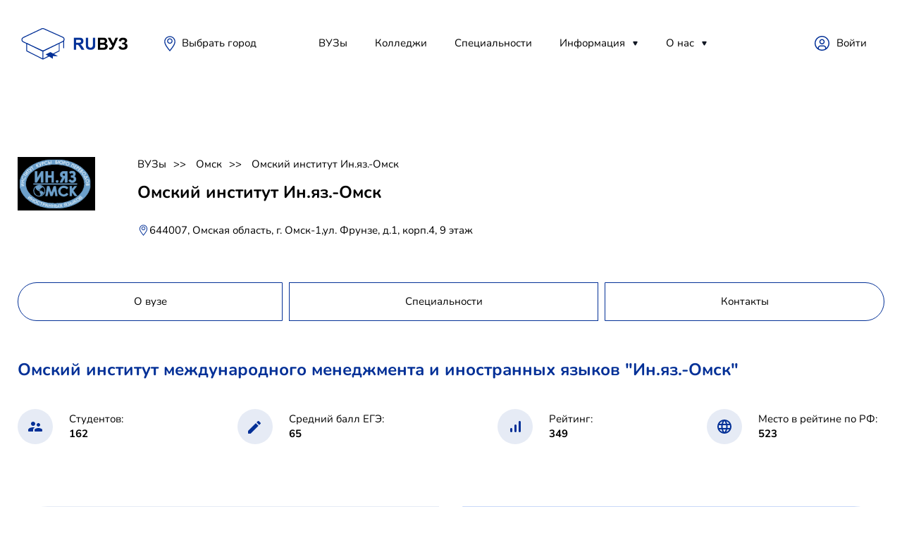

--- FILE ---
content_type: text/html; charset=utf-8
request_url: https://ruvuz.ru/omsk/omskij-institut-inyaz-omsk
body_size: 17337
content:



<!DOCTYPE html>
<html lang="ru">
<head>
    <link rel="canonical" href="https://ruvuz.ru/omsk/omskij-institut-inyaz-omsk"/>
    <script src="https://server.lazy-reader.com/upload/js/lazyreader-banner.js?today=19012026" defer></script>
    <script>
        window.addEventListener('load', function () {
            BannerInit();
        });
    </script>
    
        <!-- Yandex.RTB -->
        <script>window.yaContextCb = window.yaContextCb || []</script>
        <script src="https://yandex.ru/ads/system/context.js" async></script>
        
            <script src="https://cdn.adfinity.pro/code/ruvuz.ru/adfinity.js" charset="utf-8" async></script>
            <script async src="https://yandex.ru/ads/system/header-bidding.js"></script>
        
        <!-- Yandex.RTB R-A-746599-9 -->
        <script>
            window.yaContextCb.push(() => {
                Ya.Context.AdvManager.render({
                    "blockId": "R-A-746599-9",
                    "type": "fullscreen",
                    "platform": "desktop"
                })
            })
        </script>
        <!-- Yandex.RTB R-A-746599-10 -->
        <script>
            window.yaContextCb.push(() => {
                Ya.Context.AdvManager.render({
                    "blockId": "R-A-746599-10",
                    "type": "floorAd",
                    "platform": "desktop"
                })
            })
        </script>
    
    <meta charset="utf-8">
    <!-- <base href="/"> -->
    <meta name="viewport"
          content="width=device-width, initial-scale=1.0, minimum-scale=1.0, maximum-scale=1.0, user-scalable=no">
    <title>Омский институт Ин.яз.-Омск, стоимость обучения 2026, специальности, учебные места</title>
    <meta name="description" content="Омский институт Ин.яз.-Омск, стоимость обучения 2026, специальности, учебные места. Лучшие ВУЗы страны на одном сайте."/>
    
    <link rel="icon" href="/static/images/favicon.png">
    <meta property="og:image" content="images/preview.jpg">
    <link rel="stylesheet" href="/static/libs/bootstrap/css/bootstrap-reboot.min.css">
    <link rel="stylesheet" href="/static/libs/formstyler/jquery.formstyler.css">
    <link rel="stylesheet" href="/static/libs/simplebar/simplebar.css">
    <link rel="stylesheet" href="/static/libs/fancybox/fancybox.css">
    <link rel="stylesheet" href="/static/css/main.css">
    <link rel="stylesheet" href="/static/css/media.css">
    
        <!-- Yandex.Metrika counter -->
        <script type="text/javascript">
            (function (m, e, t, r, i, k, a) {
                m[i] = m[i] || function () {
                    (m[i].a = m[i].a || []).push(arguments)
                };
                m[i].l = 1 * new Date();
                k = e.createElement(t), a = e.getElementsByTagName(t)[0], k.async = 1, k.src = r, a.parentNode.insertBefore(k, a)
            })
            (window, document, "script", "https://mc.yandex.ru/metrika/tag.js", "ym");

            ym(66761947, "init", {
                clickmap: true,
                trackLinks: true,
                accurateTrackBounce: true
            });
        </script>
        <noscript>
            <div><img src="https://mc.yandex.ru/watch/66761947" style="position:absolute; left:-9999px;" alt=""/></div>
        </noscript>
        <!-- /Yandex.Metrika counter -->
        
        
    
</head>
<body>
<!-- Wrapper -->
<div class="mobile-menu-wrap">
    <div class="mobile-menu__content">
        <div class="burger burger-close">

        </div>
        <div class="mobile-menu">
            <div class="mobile-menu__item">
                <a class="mobile-menu__link" href="/reyting_vuzov">ВУЗы</a>
            </div>
            <div class="mobile-menu__item">
                <a class="mobile-menu__link" href="/specialnosti">Специальности</a>
            </div>
            <div class="mobile-menu__item">
                <a class="mobile-menu__link" href="">Полезное</a>
                <div class="mobile-menu__item__dropdown">
                    <a href="" class="mobile-menu__item__dropdown-link">Абитуриентам</a>
                    <a href="" class="mobile-menu__item__dropdown-link">Родителям</a>
                    <a href="" class="mobile-menu__item__dropdown-link">Учителям</a>
                    <a href="" class="mobile-menu__item__dropdown-link">Учебным заведениям</a>
                </div>
            </div>
            <div class="mobile-menu__item">
                <a class="mobile-menu__link" href="">Новости</a>
                <div class="mobile-menu__item__dropdown">
                    
                        <a href="/news/sovetyi-studentu" class="mobile-menu__item__dropdown-link">
                            Советы студенту
                        </a>
                    
                        <a href="/news/distantsionnoe-obuchenie" class="mobile-menu__item__dropdown-link">
                            Дистанционное обучение
                        </a>
                    
                        <a href="/news/poleznoe" class="mobile-menu__item__dropdown-link">
                            Инструкция
                        </a>
                    
                </div>
            </div>
            <div class="mobile-menu__item">
                <a class="mobile-menu__link" href="">О нас</a>
                <div class="mobile-menu__item__dropdown">
                    
                        <a href="/rules" class="mobile-menu__item__dropdown-link">Политика конфиденциальности</a>
                    
                        <a href="/contacts" class="mobile-menu__item__dropdown-link">Контакты</a>
                    
                </div>
            </div>
        </div>

        <div class="header__place">
            <svg width="24" height="24" viewBox="0 0 24 24" fill="none" xmlns="http://www.w3.org/2000/svg">
                <path d="M11.9999 4.48001C11.2444 4.48001 10.5059 4.70405 9.87766 5.1238C9.24946 5.54354 8.75984 6.14015 8.47071 6.83816C8.18159 7.53617 8.10594 8.30425 8.25333 9.04526C8.40073 9.78626 8.76455 10.4669 9.29879 11.0012C9.83302 11.5354 10.5137 11.8992 11.2547 12.0466C11.9957 12.194 12.7638 12.1184 13.4618 11.8292C14.1598 11.5401 14.7564 11.0505 15.1761 10.4223C15.5959 9.79409 15.8199 9.05554 15.8199 8.30001C15.8199 7.28688 15.4175 6.31525 14.7011 5.59886C13.9847 4.88247 13.0131 4.48001 11.9999 4.48001ZM11.9999 10.7867C11.5081 10.7867 11.0273 10.6408 10.6184 10.3676C10.2095 10.0944 9.89076 9.706 9.70255 9.25162C9.51434 8.79724 9.4651 8.29725 9.56105 7.81489C9.657 7.33252 9.89383 6.88944 10.2416 6.54167C10.5894 6.19391 11.0324 5.95707 11.5148 5.86113C11.9972 5.76518 12.4972 5.81442 12.9515 6.00263C13.4059 6.19084 13.7943 6.50956 14.0675 6.91849C14.3408 7.32742 14.4866 7.8082 14.4866 8.30001C14.4848 8.95836 14.2221 9.58914 13.7559 10.054C13.2898 10.5189 12.6583 10.78 11.9999 10.78V10.7867Z"
                      fill="#033097"></path>
                <path d="M12.0001 1.33334C9.92353 1.33508 7.93205 2.15847 6.4606 3.62367C4.98915 5.08888 4.1573 7.07683 4.14673 9.15334C4.14673 12.2667 5.8934 14.8733 7.1734 16.7733L7.40673 17.12C8.68025 18.9658 10.0464 20.7458 11.5001 22.4533L12.0067 23.0467L12.5134 22.4533C13.9668 20.7457 15.333 18.9656 16.6067 17.12L16.8401 16.7667C18.1134 14.8667 19.8601 12.2667 19.8601 9.15334C19.8495 7.07568 19.0167 5.08672 17.5438 3.62132C16.0709 2.15593 14.0778 1.33332 12.0001 1.33334ZM15.7267 16L15.4867 16.3533C14.3401 18.0733 12.8201 20 12.0001 20.9533C11.2134 20 9.66006 18.0733 8.5134 16.3533L8.28006 16C7.10006 14.24 5.48006 11.8333 5.48006 9.12668C5.48006 8.27046 5.64871 7.42262 5.97637 6.63158C6.30403 5.84054 6.78429 5.12178 7.38973 4.51634C7.99516 3.9109 8.71392 3.43064 9.50497 3.10298C10.296 2.77532 11.1438 2.60668 12.0001 2.60668C12.8563 2.60668 13.7041 2.77532 14.4952 3.10298C15.2862 3.43064 16.005 3.9109 16.6104 4.51634C17.2158 5.12178 17.6961 5.84054 18.0238 6.63158C18.3514 7.42262 18.5201 8.27046 18.5201 9.12668C18.5201 11.86 16.9067 14.2667 15.7267 16Z"
                      fill="#033097"></path>
            </svg>

            <span class="header__place-text">Краснодар</span>
        </div>
        <button class="btn btn-opacity">
            <svg width="16" height="16" viewBox="0 0 16 16" fill="none" xmlns="http://www.w3.org/2000/svg">
                <path d="M7.0625 12.6875C10.1691 12.6875 12.6875 10.1691 12.6875 7.0625C12.6875 3.9559 10.1691 1.4375 7.0625 1.4375C3.9559 1.4375 1.4375 3.9559 1.4375 7.0625C1.4375 10.1691 3.9559 12.6875 7.0625 12.6875Z"
                      stroke="black" stroke-width="2" stroke-linecap="round" stroke-linejoin="round"></path>
                <path d="M11.2812 11.2812L14.5625 14.5625" stroke="black" stroke-width="2" stroke-linecap="round"
                      stroke-linejoin="round"></path>
            </svg>
            <span>Подобрать ВУЗ</span>
        </button>
    </div>
</div
<div class="wrapper">
    <div class="container">
        <header>
    <div class="header__left">
        <div class="burger">
        </div>
        <a class="logo" href="/">
            <svg width="156" height="73" viewBox="0 0 156 73" fill="none" xmlns="http://www.w3.org/2000/svg"
     xmlns:xlink="http://www.w3.org/1999/xlink">
    <rect x="78" y="23" width="78" height="37" fill="url(#pattern0)"/>
    <path d="M7.96628 39.4106C5.40037 38.2086 5.39281 34.562 7.95372 33.3493L34.3341 20.8574C35.2189 20.4384 36.2427 20.4274 37.1362 20.8273L64.0741 32.8819C66.6763 34.0464 66.7273 37.7221 64.1585 38.9583L37.3974 51.8369C36.4904 52.2734 35.4351 52.2789 34.5236 51.8519L7.96628 39.4106Z"
          stroke="#033097" stroke-width="1.3"/>
    <path fill-rule="evenodd" clip-rule="evenodd"
          d="M12.2471 41.6071V52.1082C12.2471 52.257 12.2944 52.3938 12.3738 52.5021C12.419 52.6724 12.5296 52.8215 12.6899 52.9028L35.6635 64.5462C35.8223 64.6267 36.0061 64.6267 36.1649 64.5462L44.641 60.2504L50.0202 63.4899V59.6711H57.0955L51.6143 56.7161L59.1385 52.9028C59.2956 52.8232 59.4049 52.6784 59.4518 52.5125C59.5358 52.4026 59.5862 52.2618 59.5862 52.1082V41.6071L56.5779 42.6071L51.7797 45.0392L51.7779 45.0402L35.9142 52.0839L20.0552 45.0401L20.0536 45.0392L14.2554 41.6071H12.2471ZM58.4073 51.8682L50.2709 55.9919L46.5543 53.9883L39.7414 57.2997L43.374 59.4873L36.3997 63.022V53.243L58.4073 42.085V51.8682ZM13.426 42.085V51.8707L35.2208 62.9166V53.1375L19.5521 45.1902L19.5511 45.1897L13.426 42.085Z"
          fill="#033097"/>
    <path d="M65.4671 36.3123C65.7653 36.3438 65.9983 36.6151 65.9983 36.9451V48.0598C65.9983 48.411 65.7344 48.6957 65.4089 48.6957C65.0833 48.6957 64.8194 48.411 64.8194 48.0598V37.8209L65.4671 36.3123Z"
          fill="#033097"/>
    <defs>
        <pattern id="pattern0" patternContentUnits="objectBoundingBox" width="1" height="1">
            <use xlink:href="#image0_375_4694"
                 transform="translate(-0.000712251) scale(0.00752951 0.015873)"/>
        </pattern>
        <image id="image0_375_4694" width="133" height="63"
               xlink:href="[data-uri]"/>
    </defs>
</svg>
        </a>
        <div class="header__place">
            <svg width="24" height="24" viewBox="0 0 24 24" fill="none"
     xmlns="http://www.w3.org/2000/svg">
    <path d="M11.9999 4.48001C11.2444 4.48001 10.5059 4.70405 9.87766 5.1238C9.24946 5.54354 8.75984 6.14015 8.47071 6.83816C8.18159 7.53617 8.10594 8.30425 8.25333 9.04526C8.40073 9.78626 8.76455 10.4669 9.29879 11.0012C9.83302 11.5354 10.5137 11.8992 11.2547 12.0466C11.9957 12.194 12.7638 12.1184 13.4618 11.8292C14.1598 11.5401 14.7564 11.0505 15.1761 10.4223C15.5959 9.79409 15.8199 9.05554 15.8199 8.30001C15.8199 7.28688 15.4175 6.31525 14.7011 5.59886C13.9847 4.88247 13.0131 4.48001 11.9999 4.48001ZM11.9999 10.7867C11.5081 10.7867 11.0273 10.6408 10.6184 10.3676C10.2095 10.0944 9.89076 9.706 9.70255 9.25162C9.51434 8.79724 9.4651 8.29725 9.56105 7.81489C9.657 7.33252 9.89383 6.88944 10.2416 6.54167C10.5894 6.19391 11.0324 5.95707 11.5148 5.86113C11.9972 5.76518 12.4972 5.81442 12.9515 6.00263C13.4059 6.19084 13.7943 6.50956 14.0675 6.91849C14.3408 7.32742 14.4866 7.8082 14.4866 8.30001C14.4848 8.95836 14.2221 9.58914 13.7559 10.054C13.2898 10.5189 12.6583 10.78 11.9999 10.78V10.7867Z"
          fill="#033097"/>
    <path d="M12.0001 1.33334C9.92353 1.33508 7.93205 2.15847 6.4606 3.62367C4.98915 5.08888 4.1573 7.07683 4.14673 9.15334C4.14673 12.2667 5.8934 14.8733 7.1734 16.7733L7.40673 17.12C8.68025 18.9658 10.0464 20.7458 11.5001 22.4533L12.0067 23.0467L12.5134 22.4533C13.9668 20.7457 15.333 18.9656 16.6067 17.12L16.8401 16.7667C18.1134 14.8667 19.8601 12.2667 19.8601 9.15334C19.8495 7.07568 19.0167 5.08672 17.5438 3.62132C16.0709 2.15593 14.0778 1.33332 12.0001 1.33334ZM15.7267 16L15.4867 16.3533C14.3401 18.0733 12.8201 20 12.0001 20.9533C11.2134 20 9.66006 18.0733 8.5134 16.3533L8.28006 16C7.10006 14.24 5.48006 11.8333 5.48006 9.12668C5.48006 8.27046 5.64871 7.42262 5.97637 6.63158C6.30403 5.84054 6.78429 5.12178 7.38973 4.51634C7.99516 3.9109 8.71392 3.43064 9.50497 3.10298C10.296 2.77532 11.1438 2.60668 12.0001 2.60668C12.8563 2.60668 13.7041 2.77532 14.4952 3.10298C15.2862 3.43064 16.005 3.9109 16.6104 4.51634C17.2158 5.12178 17.6961 5.84054 18.0238 6.63158C18.3514 7.42262 18.5201 8.27046 18.5201 9.12668C18.5201 11.86 16.9067 14.2667 15.7267 16Z"
          fill="#033097"/>
</svg>
            <span class="header__place-text">
                    <a href="/goroda" class="header__nav__link">
                        
                            Выбрать город
                        
                    </a>
                </span>
        </div>
    </div>
    
<nav class="header__nav">
    <div class="header__nav-item">
        <a class="header__nav__link" href="/reyting_vuzov">ВУЗы</a>
    </div>
    <div class="header__nav-item">
        
            <a class="header__nav__link" href="/reyting_kolledgey">Колледжи</a>
        
    </div>
    
    <div class="header__nav-item">
        <a class="header__nav__link" href="/specialnosti">Специальности</a>
    </div>
    
    
    
    
    
    
    
    
    
    
    
    <div class="header__nav-item header__nav-item__drop-wrap">
        <a class="header__nav__link" href="/news">Информация</a>
        <div class="header__nav-item__dropdown-mask">
            <div class="header__nav-item__dropdown">
                
                    <a href="/news/sovetyi-studentu" class="header__nav-item__dropdown-link">
                        Советы студенту
                    </a>
                
                    <a href="/news/distantsionnoe-obuchenie" class="header__nav-item__dropdown-link">
                        Дистанционное обучение
                    </a>
                
                    <a href="/news/poleznoe" class="header__nav-item__dropdown-link">
                        Инструкция
                    </a>
                
            </div>
        </div>
    </div>
    <div class="header__nav-item header__nav-item__drop-wrap">
        <a class="header__nav__link" href="#">О нас</a>
        <div class="header__nav-item__dropdown-mask">
            <div class="header__nav-item__dropdown">
                
                    <a href="/rules" class="header__nav-item__dropdown-link">
                        Политика конфиденциальности
                    </a>
                
                    <a href="/contacts" class="header__nav-item__dropdown-link">
                        Контакты
                    </a>
                
            </div>
        </div>
    </div>
</nav>

    <div class="header__right">



        <a class="header__lk" href="https://demo-admin.ruvuz.ru">Войти</a>




    </div>
</header>
        
        

    
        <section class="page__screen-v2">
            
            
            
            
            
            
            
            <div class="page__screen__image">
                <img src="/media/institution/omskij-institut-inyaz-omsk.png" alt="">
            </div>
            <div class="page__screen-content">
                <div class="pagination">
                    
                        <a class="pagination__item" href="/">ВУЗы</a>
                    
                        <a class="pagination__item" href="/omsk">Омск</a>
                    
                        <a class="pagination__item" href="/omsk/omskij-institut-inyaz-omsk">Омский институт Ин.яз.-Омск</a>
                    
                </div>
                <div class="page__screen__image--mobile">
                    
                        <img src="/media/institution/omskij-institut-inyaz-omsk.png" alt="">
                    
                </div>
                <h1 class="page__screen-head">Омский институт Ин.яз.-Омск</h1>

                <div class="page__screen__place">
                    <svg width="17" height="20" viewBox="0 0 24 24" fill="none" xmlns="http://www.w3.org/2000/svg">
                        <path d="M11.9999 4.48001C11.2444 4.48001 10.5059 4.70405 9.87766 5.1238C9.24946 5.54354 8.75984 6.14015 8.47071 6.83816C8.18159 7.53617 8.10594 8.30425 8.25333 9.04526C8.40073 9.78626 8.76455 10.4669 9.29879 11.0012C9.83302 11.5354 10.5137 11.8992 11.2547 12.0466C11.9957 12.194 12.7638 12.1184 13.4618 11.8292C14.1598 11.5401 14.7564 11.0505 15.1761 10.4223C15.5959 9.79409 15.8199 9.05554 15.8199 8.30001C15.8199 7.28688 15.4175 6.31525 14.7011 5.59886C13.9847 4.88247 13.0131 4.48001 11.9999 4.48001ZM11.9999 10.7867C11.5081 10.7867 11.0273 10.6408 10.6184 10.3676C10.2095 10.0944 9.89076 9.706 9.70255 9.25162C9.51434 8.79724 9.4651 8.29725 9.56105 7.81489C9.657 7.33252 9.89383 6.88944 10.2416 6.54167C10.5894 6.19391 11.0324 5.95707 11.5148 5.86113C11.9972 5.76518 12.4972 5.81442 12.9515 6.00263C13.4059 6.19084 13.7943 6.50956 14.0675 6.91849C14.3408 7.32742 14.4866 7.8082 14.4866 8.30001C14.4848 8.95836 14.2221 9.58914 13.7559 10.054C13.2898 10.5189 12.6583 10.78 11.9999 10.78V10.7867Z"
                              fill="#033097"></path>
                        <path d="M12.0001 1.33334C9.92353 1.33508 7.93205 2.15847 6.4606 3.62367C4.98915 5.08888 4.1573 7.07683 4.14673 9.15334C4.14673 12.2667 5.8934 14.8733 7.1734 16.7733L7.40673 17.12C8.68025 18.9658 10.0464 20.7458 11.5001 22.4533L12.0067 23.0467L12.5134 22.4533C13.9668 20.7457 15.333 18.9656 16.6067 17.12L16.8401 16.7667C18.1134 14.8667 19.8601 12.2667 19.8601 9.15334C19.8495 7.07568 19.0167 5.08672 17.5438 3.62132C16.0709 2.15593 14.0778 1.33332 12.0001 1.33334ZM15.7267 16L15.4867 16.3533C14.3401 18.0733 12.8201 20 12.0001 20.9533C11.2134 20 9.66006 18.0733 8.5134 16.3533L8.28006 16C7.10006 14.24 5.48006 11.8333 5.48006 9.12668C5.48006 8.27046 5.64871 7.42262 5.97637 6.63158C6.30403 5.84054 6.78429 5.12178 7.38973 4.51634C7.99516 3.9109 8.71392 3.43064 9.50497 3.10298C10.296 2.77532 11.1438 2.60668 12.0001 2.60668C12.8563 2.60668 13.7041 2.77532 14.4952 3.10298C15.2862 3.43064 16.005 3.9109 16.6104 4.51634C17.2158 5.12178 17.6961 5.84054 18.0238 6.63158C18.3514 7.42262 18.5201 8.27046 18.5201 9.12668C18.5201 11.86 16.9067 14.2667 15.7267 16Z"
                              fill="#033097"></path>
                    </svg>

                    <span class="page__screen__place-text">644007, Омская область, г. Омск-1,ул. Фрунзе, д.1, корп.4, 9 этаж</span>
                </div>
            </div>
        </section>
    


        
    
    
        <!-- Yandex.RTB R-A-746599-1 -->
        <div id="yandex_rtb_R-A-746599-1" style="margin: 10px 0"></div>
        <script>window.yaContextCb.push(() => {
            Ya.Context.AdvManager.render({
                renderTo: 'yandex_rtb_R-A-746599-1',
                blockId: 'R-A-746599-1'
            })
        })</script>
    

<div class="adfinity_block_5192"></div>
    
        <div class="tabs">
    <div class="tabs-item" data-action="tab" data-target="about">О вузе</div>
    
        <div class="tabs-item" data-action="tab" data-target="specialities">Специальности</div>
    
    

    
    <div class="tabs-item" data-action="tab" data-target="contacts">Контакты</div>
</div>

    
    <div class="page__content page__content-noflex">
        
            
<section class="univer-data tab-content tab-about">
    <div class="section-head">
        Омский институт международного менеджмента и иностранных языков &quot;Ин.яз.-Омск&quot;</div>
    <div class="univer-data-content">
        
        
            <div class="univer-data__item">
                <div class="univer-data__item__img">
                    <svg width="20" height="14" viewBox="0 0 20 14" fill="none" xmlns="http://www.w3.org/2000/svg">
                        <path d="M14.5 7C15.88 7 16.99 5.88 16.99 4.5C16.99 3.12 15.88 2 14.5 2C13.12 2 12 3.12 12 4.5C12 5.88 13.12 7 14.5 7ZM7 6C8.66 6 9.99 4.66 9.99 3C9.99 1.34 8.66 0 7 0C5.34 0 4 1.34 4 3C4 4.66 5.34 6 7 6ZM14.5 9C12.67 9 9 9.92 9 11.75V13C9 13.55 9.45 14 10 14H19C19.55 14 20 13.55 20 13V11.75C20 9.92 16.33 9 14.5 9ZM7 8C4.67 8 0 9.17 0 11.5V13C0 13.55 0.45 14 1 14H7V11.75C7 10.9 7.33 9.41 9.37 8.28C8.5 8.1 7.66 8 7 8Z"
                              fill="#033097"/>
                    </svg>
                </div>

                <div class="univer-data__item-content">
                    <div class="univer-data__item-content-top">Студентов:</div>
                    <div class="univer-data__item-content-bottom">162</div>
                </div>
            </div>
        
        
            <div class="univer-data__item">
                <div class="univer-data__item__img">
                    <svg width="19" height="19" viewBox="0 0 19 19" fill="none" xmlns="http://www.w3.org/2000/svg">
                        <path d="M0 15.46V18.5C0 18.78 0.22 19 0.5 19H3.54C3.67 19 3.8 18.95 3.89 18.85L14.81 7.94L11.06 4.19L0.15 15.1C0.0500001 15.2 0 15.32 0 15.46ZM17.71 5.04C18.1 4.65 18.1 4.02 17.71 3.63L15.37 1.29C14.98 0.899998 14.35 0.899998 13.96 1.29L12.13 3.12L15.88 6.87L17.71 5.04Z"
                              fill="#033097"/>
                    </svg>

                </div>
                <div class="univer-data__item-content">
                    <div class="univer-data__item-content-top">Средний балл ЕГЭ:</div>
                    <div class="univer-data__item-content-bottom">65</div>
                </div>
            </div>
        
        
            <div class="univer-data__item">
                <div class="univer-data__item__img">
                    <svg width="15" height="16" viewBox="0 0 15 16" fill="none" xmlns="http://www.w3.org/2000/svg">
                        <path d="M13.5 0C14.33 0 15 0.67 15 1.5V14.5C15 15.33 14.33 16 13.5 16C12.67 16 12 15.33 12 14.5V1.5C12 0.67 12.67 0 13.5 0ZM1.5 10C2.33 10 3 10.67 3 11.5V14.5C3 15.33 2.33 16 1.5 16C0.67 16 0 15.33 0 14.5V11.5C0 10.67 0.67 10 1.5 10ZM7.5 5C8.33 5 9 5.67 9 6.5V14.5C9 15.33 8.33 16 7.5 16C6.67 16 6 15.33 6 14.5V6.5C6 5.67 6.67 5 7.5 5Z"
                              fill="#033097"/>
                    </svg>

                </div>
                <div class="univer-data__item-content">
                    <div class="univer-data__item-content-top">Рейтинг:</div>
                    <div class="univer-data__item-content-bottom">349</div>
                </div>
            </div>
        
        
            <div class="univer-data__item">
                <div class="univer-data__item__img">
                    <svg width="20" height="20" viewBox="0 0 20 20" fill="none" xmlns="http://www.w3.org/2000/svg">
                        <path d="M9.99 0C4.47 0 0 4.48 0 10C0 15.52 4.47 20 9.99 20C15.52 20 20 15.52 20 10C20 4.48 15.52 0 9.99 0ZM16.92 6H13.97C13.65 4.75 13.19 3.55 12.59 2.44C14.43 3.07 15.96 4.35 16.92 6ZM10 2.04C10.83 3.24 11.48 4.57 11.91 6H8.09C8.52 4.57 9.17 3.24 10 2.04ZM2.26 12C2.1 11.36 2 10.69 2 10C2 9.31 2.1 8.64 2.26 8H5.64C5.56 8.66 5.5 9.32 5.5 10C5.5 10.68 5.56 11.34 5.64 12H2.26ZM3.08 14H6.03C6.35 15.25 6.81 16.45 7.41 17.56C5.57 16.93 4.04 15.66 3.08 14ZM6.03 6H3.08C4.04 4.34 5.57 3.07 7.41 2.44C6.81 3.55 6.35 4.75 6.03 6ZM10 17.96C9.17 16.76 8.52 15.43 8.09 14H11.91C11.48 15.43 10.83 16.76 10 17.96ZM12.34 12H7.66C7.57 11.34 7.5 10.68 7.5 10C7.5 9.32 7.57 8.65 7.66 8H12.34C12.43 8.65 12.5 9.32 12.5 10C12.5 10.68 12.43 11.34 12.34 12ZM12.59 17.56C13.19 16.45 13.65 15.25 13.97 14H16.92C15.96 15.65 14.43 16.93 12.59 17.56ZM14.36 12C14.44 11.34 14.5 10.68 14.5 10C14.5 9.32 14.44 8.66 14.36 8H17.74C17.9 8.64 18 9.31 18 10C18 10.69 17.9 11.36 17.74 12H14.36Z"
                              fill="#033097"/>
                    </svg>
                </div>
                <div class="univer-data__item-content">
                    <div class="univer-data__item-content-top">Место в рейтине по РФ:</div>
                    <div class="univer-data__item-content-bottom">523</div>
                </div>
            </div>
        
    </div>
</section>

            <section class="terms-contact tab-content tab-contacts">
    <div class="terms-contact__item terms">
        <div class="terms-contact__item-head">Условия обучения >></div>
        <div class="terms__content">
            
            
                <div class="terms__content__item"><span>Государственный</span></div>
            
            
            
                <div class="terms__content__item"><span>Лицензированный</span></div>
            
            
                <div class="terms__content__item"><span>Аккредитованный</span></div>
            
        </div>
    </div>
    <div class="terms-contact__item contacts">
        <div class="terms-contact__item-head">Контакты >></div>
        <div class="contact__content">
            <div class="contact__content__item">
                <svg width="14" height="20" viewBox="0 0 14 20" fill="none" xmlns="http://www.w3.org/2000/svg">
                    <path d="M7 0C3.13 0 0 3.13 0 7C0 11.17 4.42 16.92 6.24 19.11C6.64 19.59 7.37 19.59 7.77 19.11C9.58 16.92 14 11.17 14 7C14 3.13 10.87 0 7 0ZM7 9.5C5.62 9.5 4.5 8.38 4.5 7C4.5 5.62 5.62 4.5 7 4.5C8.38 4.5 9.5 5.62 9.5 7C9.5 8.38 8.38 9.5 7 9.5Z"
                          fill="#033097"/>
                </svg>

                <span>644007, Омская область, г. Омск-1,ул. Фрунзе, д.1, корп.4, 9 этаж</span>
            </div>
            
            
            
                <div class="contact__content__item">
                    <svg width="20" height="20" viewBox="0 0 20 20" fill="none" xmlns="http://www.w3.org/2000/svg">
                        <path d="M9.99 0C4.47 0 0 4.48 0 10C0 15.52 4.47 20 9.99 20C15.52 20 20 15.52 20 10C20 4.48 15.52 0 9.99 0ZM16.92 6H13.97C13.65 4.75 13.19 3.55 12.59 2.44C14.43 3.07 15.96 4.35 16.92 6ZM10 2.04C10.83 3.24 11.48 4.57 11.91 6H8.09C8.52 4.57 9.17 3.24 10 2.04ZM2.26 12C2.1 11.36 2 10.69 2 10C2 9.31 2.1 8.64 2.26 8H5.64C5.56 8.66 5.5 9.32 5.5 10C5.5 10.68 5.56 11.34 5.64 12H2.26ZM3.08 14H6.03C6.35 15.25 6.81 16.45 7.41 17.56C5.57 16.93 4.04 15.66 3.08 14ZM6.03 6H3.08C4.04 4.34 5.57 3.07 7.41 2.44C6.81 3.55 6.35 4.75 6.03 6ZM10 17.96C9.17 16.76 8.52 15.43 8.09 14H11.91C11.48 15.43 10.83 16.76 10 17.96ZM12.34 12H7.66C7.57 11.34 7.5 10.68 7.5 10C7.5 9.32 7.57 8.65 7.66 8H12.34C12.43 8.65 12.5 9.32 12.5 10C12.5 10.68 12.43 11.34 12.34 12ZM12.59 17.56C13.19 16.45 13.65 15.25 13.97 14H16.92C15.96 15.65 14.43 16.93 12.59 17.56ZM14.36 12C14.44 11.34 14.5 10.68 14.5 10C14.5 9.32 14.44 8.66 14.36 8H17.74C17.9 8.64 18 9.31 18 10C18 10.69 17.9 11.36 17.74 12H14.36Z"
                              fill="#033097"/>
                    </svg>

                    <span><a href="http://in-omsk.ru">http://in-omsk.ru</a> </span>
                </div>
            
            <div class="contact__content__item">
                <span>
                    <svg xmlns="http://www.w3.org/2000/svg" xmlns:xlink="http://www.w3.org/1999/xlink" version="1.1" viewBox="0 0 256 256" xml:space="preserve" >
    <g transform="translate(128 128) scale(0.72 0.72)" style="">
	<g style="stroke: none; stroke-width: 0; stroke-dasharray: none; stroke-linecap: butt; stroke-linejoin: miter; stroke-miterlimit: 10; fill: none; fill-rule: nonzero; opacity: 1;"
       transform="translate(-175.05 -175.05000000000004) scale(3.89 3.89)">
	<path d="M 80.781 75.011 C 86.741 68.368 90 59.877 90 50.885 c 0 -15.974 -10.599 -30.135 -25.849 -34.669 C 57.511 8.119 47.436 2.942 36.173 2.942 C 16.227 2.942 0 19.169 0 39.115 C 0 48.107 3.259 56.6 9.219 63.24 l -8.633 8.634 c -0.572 0.572 -0.743 1.433 -0.434 2.18 S 1.191 75.288 2 75.288 h 25.144 c 6.85 7.485 16.517 11.77 26.683 11.77 H 88 c 0.809 0 1.538 -0.487 1.848 -1.234 c 0.31 -0.748 0.139 -1.607 -0.434 -2.18 L 80.781 75.011 z M 13.423 64.692 c 0.781 -0.781 0.781 -2.047 0 -2.828 C 7.347 55.788 4 47.709 4 39.115 C 4 21.375 18.433 6.942 36.173 6.942 s 32.173 14.433 32.173 32.173 S 53.913 71.288 36.173 71.288 H 6.828 L 13.423 64.692 z M 53.827 83.058 c -7.739 0 -15.152 -2.793 -20.95 -7.77 h 3.295 c 19.945 0 36.173 -16.228 36.173 -36.173 c 0 -6.171 -1.557 -11.984 -4.293 -17.073 C 78.848 27.383 86 38.516 86 50.885 c 0 8.593 -3.347 16.673 -9.423 22.75 c -0.781 0.781 -0.781 2.047 0 2.828 l 6.595 6.595 H 53.827 z"
          style="stroke: #033097; stroke-width: 1; stroke-dasharray: none; stroke-linecap: butt; stroke-linejoin: miter; stroke-miterlimit: 10; fill: rgb(0,0,0); fill-rule: nonzero; opacity: 1;"
          transform=" matrix(1 0 0 1 0 0) " stroke-linecap="round"/>
        <path d="M 52.025 25.49 h -31.71 c -1.104 0 -2 -0.896 -2 -2 s 0.896 -2 2 -2 h 31.71 c 1.104 0 2 0.896 2 2 S 53.13 25.49 52.025 25.49 z"
              style="stroke: #033097; stroke-width: 1; stroke-dasharray: none; stroke-linecap: butt; stroke-linejoin: miter; stroke-miterlimit: 10; fill: rgb(0,0,0); fill-rule: nonzero; opacity: 1;"
              transform=" matrix(1 0 0 1 0 0) " stroke-linecap="round"/>
        <path d="M 52.025 35.263 h -31.71 c -1.104 0 -2 -0.896 -2 -2 s 0.896 -2 2 -2 h 31.71 c 1.104 0 2 0.896 2 2 S 53.13 35.263 52.025 35.263 z"
              style="stroke: #033097; stroke-width: 1; stroke-dasharray: none; stroke-linecap: butt; stroke-linejoin: miter; stroke-miterlimit: 10; fill: rgb(0,0,0); fill-rule: nonzero; opacity: 1;"
              transform=" matrix(1 0 0 1 0 0) " stroke-linecap="round"/>
        <path d="M 52.025 45.036 h -31.71 c -1.104 0 -2 -0.896 -2 -2 s 0.896 -2 2 -2 h 31.71 c 1.104 0 2 0.896 2 2 S 53.13 45.036 52.025 45.036 z"
              style="stroke: #033097; stroke-width: 1; stroke-dasharray: none; stroke-linecap: butt; stroke-linejoin: miter; stroke-miterlimit: 10; fill: rgb(0,0,0); fill-rule: nonzero; opacity: 1;"
              transform=" matrix(1 0 0 1 0 0) " stroke-linecap="round"/>
        <path d="M 36.453 54.809 H 20.315 c -1.104 0 -2 -0.896 -2 -2 s 0.896 -2 2 -2 h 16.138 c 1.104 0 2 0.896 2 2 S 37.558 54.809 36.453 54.809 z"
              style="stroke: #033097; stroke-width: 1; stroke-dasharray: none; stroke-linecap: butt; stroke-linejoin: miter; stroke-miterlimit: 10; fill: rgb(0,0,0); fill-rule: nonzero; opacity: 1;"
              transform=" matrix(1 0 0 1 0 0) " stroke-linecap="round"/>
</g>
</g>
</svg>
                    Вы - представитель ВУЗа и нашли неточность?
                    <a href="/contacts/omsk/omskij-institut-inyaz-omsk">Сообщите нам!</a>
                </span>
            </div>
        </div>
    </div>
</section>

            <section class="about__map tab-content tab-contacts">
    <div class="section-head">Омский институт Ин.яз.-Омск на карте</div>
    <div class="map-wrap about__map-map" id="map"></div>
    <p class="text">Информация на сайте поможет поступить в ВУЗ Омский институт Ин.яз.-Омск в Омске. Здесь Вы найдете
        информацию о проходном балле, ценах и сроках обучения. Просим обратить внимание, что стоимость обучения в 2022
        году в Омский институт Ин.яз.-Омск может измениться. На сайте приведена статистика предыдущих лет. Также Вы можете
        найти адрес и контактный телефона ВУЗа. Расположение показано на карте. Так же представлены все специальности
        Омский институт Ин.яз.-Омск.</p>
</section>
<link rel="stylesheet" href="https://unpkg.com/leaflet@1.7.1/dist/leaflet.css"
      integrity="sha512-xodZBNTC5n17Xt2atTPuE1HxjVMSvLVW9ocqUKLsCC5CXdbqCmblAshOMAS6/keqq/sMZMZ19scR4PsZChSR7A=="
      crossorigin=""/>
<script src="https://unpkg.com/leaflet@1.7.1/dist/leaflet.js"
        integrity="sha512-XQoYMqMTK8LvdxXYG3nZ448hOEQiglfqkJs1NOQV44cWnUrBc8PkAOcXy20w0vlaXaVUearIOBhiXZ5V3ynxwA=="
        crossorigin=""></script>
<script>
    const flyTo = (latlng) => {
        map.flyTo(latlng, 14, {
            animate: true,
            duration: 2
        });
    }

    const getIcon = iconUrl => L.icon({
        iconUrl,
        shadowUrl: null,
        iconSize: [27, 27], // size of the icon
    });

    var map = L.map('map').setView([0.0, 0.0], 11);
    L.tileLayer('http://{s}.tile.osm.org/{z}/{x}/{y}.png', {
                attribution: ''
            }).addTo(map);
    L.marker([0.0, 0.0], {
        title: "Омский институт Ин.яз.-Омск"
        , icon: getIcon('/media/institution/omskij-institut-inyaz-omsk.png')
    }).addTo(map).bindPopup(
        `
                <div class="text-center"><h5><a href="/omsk/omskij-institut-inyaz-omsk">Омский институт Ин.яз.-Омск</a></h3>
                
                <p>Омский институт международного менеджмента и иностранных языков &quot;Ин.яз.-Омск&quot;</p>
                
                
                    <img src="/media/institution/omskij-institut-inyaz-omsk.png" width="80px" height="100px"/>
                </div>
            `
    );
</script>

        
        <section class="terms-contact tab-content tab-specialities">
    <div class="terms-contact__item terms">
        <div class="terms-contact__item-head">Форма обучения >></div>
        <div class="terms__content terms__content-50percent">
            
                <div class="terms__content__item">
                    <a href="/omsk/omskij-institut-inyaz-omsk/ochnaya-forma-obucheniya">
                        <span>Очная форма обучения</span>
                    </a>
                </div>
            
                <div class="terms__content__item">
                    <a href="/omsk/omskij-institut-inyaz-omsk/zaochnaya-forma-obucheniya">
                        <span>Заочная форма обучения</span>
                    </a>
                </div>
            
                <div class="terms__content__item">
                    <a href="/omsk/omskij-institut-inyaz-omsk/ochno-zaochnaya-forma-obucheniya">
                        <span>Смешанная форма обучения</span>
                    </a>
                </div>
            
        </div>
    </div>
    <div class="terms-contact__item contacts">
        <div class="terms-contact__item-head">Уровень образования >></div>
        <div class="terms__content terms__content-50percent">
            
                <div class="terms__content__item">
                    <a href="/omsk/omskij-institut-inyaz-omsk/bakalavriat-i-spetsialitet">
                        <span>бакалавриат и специалитет</span>
                    </a>
                </div>
            
        </div>
    </div>
</section>
        <div class="page__content tab-content tab-specialities">
    <div class="page__sidebar">
        <div class="page__sidebar-spec">
    
        <div class="page__sidebar-head">Специальности</div>
    
    <ul class="sidebar-list">
        
            <li class=""
                data-action="accordion" data-target="40" 
                
            >
                
                    <a href="/omsk/omskij-institut-inyaz-omsk/450000-yazyikoznanie-i-literaturovedenie">
                
                 Языкознание и литературоведение
                </a>
            </li>
        
            <li class="hide sub"
                
                data-accordion="40"
            >
                
                    <a href="/omsk/omskij-institut-inyaz-omsk/450000-yazyikoznanie-i-literaturovedenie/450501-perevod-i-perevodovedenie">
                
                45.05.01 Перевод и переводоведение
                </a>
            </li>
        
    </ul>
</div>

        <div class="adv_sidebar">
    
    
        <!-- Yandex.RTB R-A-746599-2 -->
        <div id="yandex_rtb_R-A-746599-2" style="margin: 10px 0"></div>
        <script>window.yaContextCb.push(() => {
            Ya.Context.AdvManager.render({
                renderTo: 'yandex_rtb_R-A-746599-2',
                blockId: 'R-A-746599-2'
            })
        })</script>
    

<div class="adfinity_block_5192"></div>
</div>
        
    </div>
    <div class="page__content__right">
        <p class="text">Количество предложений Омский институт Ин.яз.-Омск 2. Вы можете выбрать одно
            из направлений и оставить заявку на
            поступление на сайте. Помните, что самую точную достоверную информацию по обучению Омский институт Ин.яз.-Омск Вы можете
            получить
            на официальном сайте ВУЗа. Мы предоставили сравнительные данные по всем ВУЗам России, чтобы Вы имели
            общее представление о стоимости и сроках обучения. <br><br></p>
        <div class="page-content__univers">
    

    



    <div class="univer__item">
        
        
        
        
        
        
        <div class="univer__item-top">
            <a href="/omsk/omskij-institut-inyaz-omsk" class="univer__item-top-left">
                <div class="univer__item__image">
                    <img src="/media/institution/omskij-institut-inyaz-omsk.png"
                         alt="">
                </div>
                <div class="univer__item__name">
                    <span>Омский институт Ин.яз.-Омск, Омск</span>
                </div>
            </a>
            <div class="univer__item-top-content">
                <div class="univer__item-head-wrap">
                    
                        <h3 class="univer__item-head">
                            <a href="/omsk/omskij-institut-inyaz-omsk/450000-yazyikoznanie-i-literaturovedenie">45.00.00 Языкознание и литературоведение</a>
                        </h3>
                    
                    <h3 class="univer__item-head">
                        <a href="/omsk/omskij-institut-inyaz-omsk/450000-yazyikoznanie-i-literaturovedenie/450501-perevod-i-perevodovedenie">45.05.01 Перевод и переводоведение</a>
                    </h3>
                    
                </div>
                
                <div class="univer__item__param">
                    <div class="univer__item__param-items">
                        
                            <div class="univer__item__param-item"><span>Cрок обучения 5,70 года</span></div>
                        
                        <div class="univer__item__param-item"><span>Смешанная форма обучения</span></div>
                        <div class="univer__item__param-item"><span>бакалавриат и специалитет</span></div>
                    </div>
                    
                        <div class="univer__item__price">
                            
                                <div class="univer__item__price-head">Стоимость обучения 2026:</div>
                                <div class="univer__item__price-accent">нет данных</div>
                            
                        </div>
                    
                </div>
            </div>
        </div>
        <div class="univer__item-bottom">
            
                
                    <div class="univer__item-bottom-col">
                        
                            <div class="univer__item-bottom-col-head">Количество мест на 2026 год</div>
                        
                        <div class="univer__item-bottom-col-content">
                            <div class="univer__item-bottom-col-content__item">Бюджетные: <b>
                                Н/Д</b>
                            </div>
                            <div class="univer__item-bottom-col-content__item">Платные: <b>
                                Н/Д</b></div>
                        </div>
                    </div>
                
            
            
                
                    <div class="univer__item-bottom-col">
                        
                            <div class="univer__item-bottom-col-head">Проходные баллы на 2026 год</div>
                        
                        <div class="univer__item-bottom-col-content">
                            <div class="univer__item-bottom-col-content__item">Бюджетные: <b>
                                Н/Д</b>
                            </div>
                            <div class="univer__item-bottom-col-content__item">Платные: <b>
                                Н/Д</b></div>
                        </div>
                    </div>
                
            
            
            <button data-fancybox data-src="#form-modal" class="univer__item__btn btn"
                    onclick="$('input[name=institution_speciality_order]').val(3872)">Помощь в поступлении
            </button>
        </div>
    </div>


    
        
    
        <!-- Yandex.RTB R-A-746599-5 -->
        <div id="yandex_rtb_R-A-746599-5" style="margin: 10px 0"></div>
        <script>window.yaContextCb.push(() => {
            Ya.Context.AdvManager.render({
                renderTo: 'yandex_rtb_R-A-746599-5',
                blockId: 'R-A-746599-5'
            })
        })</script>
    

<div class="adfinity_block_5192"></div>
    

    



    <div class="univer__item">
        
        
        
        
        
        
        <div class="univer__item-top">
            <a href="/omsk/omskij-institut-inyaz-omsk" class="univer__item-top-left">
                <div class="univer__item__image">
                    <img src="/media/institution/omskij-institut-inyaz-omsk.png"
                         alt="">
                </div>
                <div class="univer__item__name">
                    <span>Омский институт Ин.яз.-Омск, Омск</span>
                </div>
            </a>
            <div class="univer__item-top-content">
                <div class="univer__item-head-wrap">
                    
                        <h3 class="univer__item-head">
                            <a href="/omsk/omskij-institut-inyaz-omsk/450000-yazyikoznanie-i-literaturovedenie">45.00.00 Языкознание и литературоведение</a>
                        </h3>
                    
                    <h3 class="univer__item-head">
                        <a href="/omsk/omskij-institut-inyaz-omsk/450000-yazyikoznanie-i-literaturovedenie/450501-perevod-i-perevodovedenie">45.05.01 Перевод и переводоведение</a>
                    </h3>
                    
                </div>
                
                <div class="univer__item__param">
                    <div class="univer__item__param-items">
                        
                            <div class="univer__item__param-item"><span>Cрок обучения 5,20 года</span></div>
                        
                        <div class="univer__item__param-item"><span>Очная форма обучения</span></div>
                        <div class="univer__item__param-item"><span>бакалавриат и специалитет</span></div>
                    </div>
                    
                        <div class="univer__item__price">
                            
                                <div class="univer__item__price-head">Стоимость обучения 2026:</div>
                                <div class="univer__item__price-accent">нет данных</div>
                            
                        </div>
                    
                </div>
            </div>
        </div>
        <div class="univer__item-bottom">
            
                
                    <div class="univer__item-bottom-col">
                        
                            <div class="univer__item-bottom-col-head">Количество мест на 2026 год</div>
                        
                        <div class="univer__item-bottom-col-content">
                            <div class="univer__item-bottom-col-content__item">Бюджетные: <b>
                                Н/Д</b>
                            </div>
                            <div class="univer__item-bottom-col-content__item">Платные: <b>
                                Н/Д</b></div>
                        </div>
                    </div>
                
            
            
                
                    <div class="univer__item-bottom-col">
                        
                            <div class="univer__item-bottom-col-head">Проходные баллы на 2026 год</div>
                        
                        <div class="univer__item-bottom-col-content">
                            <div class="univer__item-bottom-col-content__item">Бюджетные: <b>
                                Н/Д</b>
                            </div>
                            <div class="univer__item-bottom-col-content__item">Платные: <b>
                                Н/Д</b></div>
                        </div>
                    </div>
                
            
            
            <button data-fancybox data-src="#form-modal" class="univer__item__btn btn"
                    onclick="$('input[name=institution_speciality_order]').val(3871)">Помощь в поступлении
            </button>
        </div>
    </div>


    
        
    
        <!-- Yandex.RTB R-A-746599-6 -->
        <div id="yandex_rtb_R-A-746599-6" style="margin: 10px 0"></div>
        <script>window.yaContextCb.push(() => {
            Ya.Context.AdvManager.render({
                renderTo: 'yandex_rtb_R-A-746599-6',
                blockId: 'R-A-746599-6'
            })
        })</script>
    

<div class="adfinity_block_5192"></div>
    


    
</div>
    </div>
</div>

        
            

            <div class="page-content__univers">
    


    
</div>
            
            


        
    </div>

        <div id="adfox_17121306236411701"></div>
        <script>
            window.yaContextCb.push(() => {
                Ya.adfoxCode.createAdaptive({
                    ownerId: 332443,
                    containerId: 'adfox_17121306236411701',
                    params: {
                        p1: 'dbtdr',
                        p2: 'hkbn'
                    }
                }, ['phone'], {
                    tabletWidth: 830,
                    phoneWidth: 480,
                    isAutoReloads: false
                })
            })
        </script>
        
<footer>
    <div class="footer-col footer-col-left">
        <div class="footer-logo">
            <img src="/static/images/logobottom.svg" alt="">
        </div>
        <div class="footer-col__text">Специальность, проходные баллы, рейтинг и стоимость всех ВУЗов России.
        </div>
        <div class="footer-col__text">2007 - 2026 <br/>Все права защищены.</div>
    </div>
    <div class="footer-col footer-col-links">
    <a class="footer-col__link" href="#">ВУЗы</a>
    <a class="footer-col__link" href="/reyting_vuzov">Рейтинг ВУЗов</a>
    <a class="footer-col__link" href="/goroda">Города</a>
    <a class="footer-col__link" href="/specialnosti">Специальности</a>

</div>














<div class="footer-col footer-col-links">
    <a class="footer-col__link" href="/news">Новости</a>
    
        <a href="/news/sovetyi-studentu" class="footer-col__link">
            Советы студенту
        </a>
    
        <a href="/news/distantsionnoe-obuchenie" class="footer-col__link">
            Дистанционное обучение
        </a>
    
        <a href="/news/poleznoe" class="footer-col__link">
            Инструкция
        </a>
    
</div>
<div class="footer-col footer-col-links">
    <a class="footer-col__link" href="#">О нас</a>
    
        <a href="/rules" class="footer-col__link">
            Политика конфиденциальности
        </a>
    
        <a href="/contacts" class="footer-col__link">
            Контакты
        </a>
    
</div>
</footer>
    </div>
</div>
<input type="hidden" name="csrfmiddlewaretoken" value="Ko4vz6Oj8TRCrr6cU7lNoJAaj8zl7sXPebd84ti2icqaHRskR3NBAH37mFMaVHlc">
<script src="/static/libs/jquery/jquery-3.6.0.min.js"></script>
<script src="/static/libs/fancybox/fancybox.js"></script>
<script src="/static/libs/simplebar/simplebar.js"></script>
<script src="/static/libs/formstyler/jquery.formstyler.min.js"></script>
<script src="https://cdnjs.cloudflare.com/ajax/libs/jquery.inputmask/5.0.5/jquery.inputmask.min.js"
        integrity="sha512-sR3EKGp4SG8zs7B0MEUxDeq8rw9wsuGVYNfbbO/GLCJ59LBE4baEfQBVsP2Y/h2n8M19YV1mujFANO1yA3ko7Q=="
        crossorigin="anonymous"></script>
<script src="/static/js/common.js"></script>
<script src="/static/js/web.js"></script>
<script type="application/json" id="current_json">

    {"institution": 105}


</script>

<div id="form-modal" class="modal modal-form-wrap">
    

    <p>
        Заявки не принимаются.
    </p>

</div>
</body>
</html>
